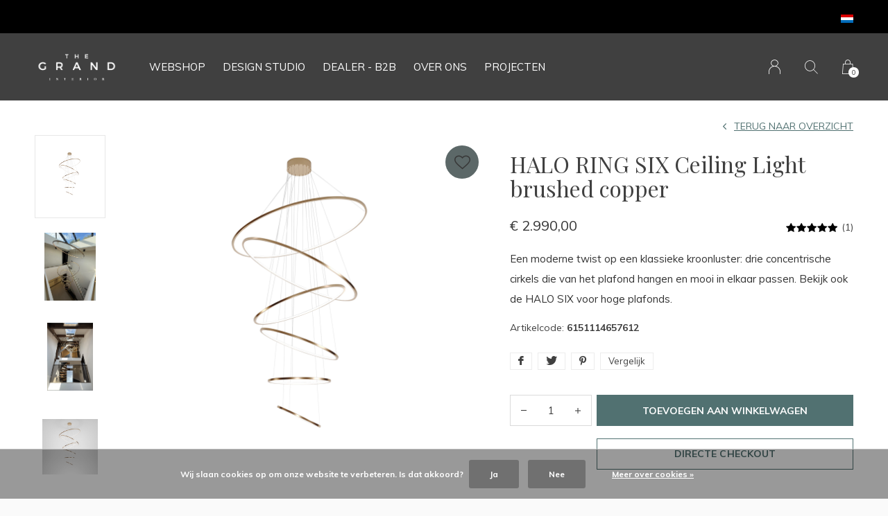

--- FILE ---
content_type: text/html;charset=utf-8
request_url: https://www.thegrandinterior.com/nl/halo-six-ceiling-light-copper.html
body_size: 8591
content:
<!doctype html>
<html lang="nl" dir="ltr" class="  h-black theme-product   black ">
	<head>
    <meta name="p:domain_verify" content="fef28beb65cdd294de07e5e94c1f9437"/>
    
<script type="text/javascript">
   window.dataLayer = window.dataLayer || [];
   dataLayer.push({
                                    ecomm_prodid: "117900101",
                  ecomm_prodid_adwords: "236261285",
                  ecomm_pname: "HALO RING SIX  Ceiling Light brushed copper ",
                  ecomm_category: "Verlichting",
                  ecomm_pagetype: "product",
                  ecomm_totalvalue: 2990
                                                                                               
                         
                  });
      
</script>

<!-- Google Tag Manager -->
<script>(function(w,d,s,l,i){w[l]=w[l]||[];w[l].push({'gtm.start':
new Date().getTime(),event:'gtm.js'});var f=d.getElementsByTagName(s)[0],
j=d.createElement(s),dl=l!='dataLayer'?'&l='+l:'';j.async=true;j.src=
'https://www.googletagmanager.com/gtm.js?id='+i+dl;f.parentNode.insertBefore(j,f);
})(window,document,'script','dataLayer','GTM-TN3DZDC');</script>
<!-- End Google Tag Manager -->

<!-- Elfsight widgets -->
<script src="https://static.elfsight.com/platform/platform.js" async></script>
<!-- End Elfsight widgets -->    
    <meta charset="utf-8"/>
<!-- [START] 'blocks/head.rain' -->
<!--

  (c) 2008-2026 Lightspeed Netherlands B.V.
  http://www.lightspeedhq.com
  Generated: 31-01-2026 @ 00:54:05

-->
<link rel="canonical" href="https://www.thegrandinterior.com/nl/halo-six-ceiling-light-copper.html"/>
<link rel="alternate" href="https://www.thegrandinterior.com/nl/index.rss" type="application/rss+xml" title="Nieuwe producten"/>
<link href="https://cdn.webshopapp.com/assets/cookielaw.css?2025-02-20" rel="stylesheet" type="text/css"/>
<meta name="robots" content="noodp,noydir"/>
<meta name="google-site-verification" content="qeeEWgmq1hszCXbROYSGYM3JFNLNWhTrsXCs7Ar6TqM"/>
<meta name="google-site-verification" content="fef28beb65cdd294de07e5e94c1f9437"/>
<meta property="og:url" content="https://www.thegrandinterior.com/nl/halo-six-ceiling-light-copper.html?source=facebook"/>
<meta property="og:site_name" content="The Grand Interior"/>
<meta property="og:title" content="HALO SIX Ceiling Light brushed copper"/>
<meta property="og:description" content="Een moderne twist op een klassieke kroonluster: zes concentrische cirkels die van het plafond hangen. Je kan bij elke ring de hoogte bepalen"/>
<meta property="og:image" content="https://cdn.webshopapp.com/shops/281093/files/474082019/halo-ring-six-ceiling-light-brushed-copper.jpg"/>
<script>
<!-- Meta Pixel Code -->
<script>
!function(f,b,e,v,n,t,s)
{if(f.fbq)return;n=f.fbq=function(){n.callMethod?
n.callMethod.apply(n,arguments):n.queue.push(arguments)};
if(!f._fbq)f._fbq=n;n.push=n;n.loaded=!0;n.version='2.0';
n.queue=[];t=b.createElement(e);t.async=!0;
t.src=v;s=b.getElementsByTagName(e)[0];
s.parentNode.insertBefore(t,s)}(window, document,'script',
'https://connect.facebook.net/en_US/fbevents.js');
fbq('init', '1097460547759808');
fbq('track', 'PageView');
</script>
<noscript><img height="1" width="1" style="display:none"
src="https://www.facebook.com/tr?id=1097460547759808&ev=PageView&noscript=1"
/></noscript>
<!-- End Meta Pixel Code -->
</script>
<script>
(function(w,d,s,l,i){w[l]=w[l]||[];w[l].push({'gtm.start':
new Date().getTime(),event:'gtm.js'});var f=d.getElementsByTagName(s)[0],
j=d.createElement(s),dl=l!='dataLayer'?'&l='+l:'';j.async=true;j.src=
'https://www.googletagmanager.com/gtm.js?id='+i+dl;f.parentNode.insertBefore(j,f);
})(window,document,'script','dataLayer','GTM-5BV3KZT')
</script>
<script>
<!-- Pinterest Tag -->
<script>
!function(e){if(!window.pintrk){window.pintrk = function () {
window.pintrk.queue.push(Array.prototype.slice.call(arguments))};var
    n=window.pintrk;n.queue=[],n.version="3.0";var
    t=document.createElement("script");t.async=!0,t.src=e;var
    r=document.getElementsByTagName("script")[0];
    r.parentNode.insertBefore(t,r)}}("https://s.pinimg.com/ct/core.js");
pintrk('load', '2613022418291', {em: '<user_email_address>'});
pintrk('page');
</script>
<noscript>
<img height="1" width="1" style="display:none;" alt=""
    src="https://ct.pinterest.com/v3/?event=init&tid=2613022418291&pd[em]=<hashed_email_address>&noscript=1" />
</noscript>
<!-- end Pinterest Tag -->
</script>
<script>
<meta name="google-site-verification" content="sjvmKyt-GCUy-MI80pfBTLw5WOdErjUwwCvUdleItW4" />
</script>
<!--[if lt IE 9]>
<script src="https://cdn.webshopapp.com/assets/html5shiv.js?2025-02-20"></script>
<![endif]-->
<!-- [END] 'blocks/head.rain' -->
 
    <!-- Pinterest Tag -->
<script>
!function(e){if(!window.pintrk){window.pintrk = function () {
window.pintrk.queue.push(Array.prototype.slice.call(arguments))};var
  n=window.pintrk;n.queue=[],n.version="3.0";var
  t=document.createElement("script");t.async=!0,t.src=e;var
  r=document.getElementsByTagName("script")[0];
  r.parentNode.insertBefore(t,r)}}("https://s.pinimg.com/ct/core.js");
pintrk('load', '2613022418291', {em: '<user_email_address>'});
pintrk('page');
</script>
<noscript>
<img height="1" width="1" style="display:none;" alt=""
  src="https://ct.pinterest.com/v3/?event=init&tid=2613022418291&pd[em]=<hashed_email_address>&noscript=1" />
</noscript>
<!-- end Pinterest Tag -->
    
    <!-- Google Tag Manager -->
<script>(function(w,d,s,l,i){w[l]=w[l]||[];w[l].push({'gtm.start':
new Date().getTime(),event:'gtm.js'});var f=d.getElementsByTagName(s)[0],
j=d.createElement(s),dl=l!='dataLayer'?'&l='+l:'';j.async=true;j.src=
'https://www.googletagmanager.com/gtm.js?id='+i+dl;f.parentNode.insertBefore(j,f);
})(window,document,'script','dataLayer','GTM-TN3DZDC');</script>
<!-- End Google Tag Manager -->
    
		<meta charset="utf-8">
		<meta http-equiv="x-ua-compatible" content="ie=edge">
		<title>HALO SIX Ceiling Light brushed copper - The Grand Interior</title>
		<meta name="description" content="Een moderne twist op een klassieke kroonluster: zes concentrische cirkels die van het plafond hangen. Je kan bij elke ring de hoogte bepalen">
		<meta name="keywords" content="ring lamp">
		<meta name="theme-color" content="#ffffff">
		<meta name="MobileOptimized" content="320">
		<meta name="HandheldFriendly" content="true">
		<meta name="viewport" content="width=device-width, initial-scale=1, maximum-scale=1, viewport-fit=cover, target-densitydpi=device-dpi, shrink-to-fit=no">
		<meta name="author" content="https://www.dmws.nl">
		<link rel="preload" href="https://fonts.googleapis.com/css?family=Muli:300,400,500,600,700,800,900%7CPlayfair%20Display:300,400,500,600,700,800,900" as="style">
		<link rel="preload" as="style" href="https://cdn.webshopapp.com/shops/281093/themes/162076/assets/screen.css?20251124202523?146">
    <link rel="preload" as="style" href="https://cdn.webshopapp.com/shops/281093/themes/162076/assets/settings.css?20251124202523?123">
    		<link rel="preload" as="style" href="https://cdn.webshopapp.com/shops/281093/themes/162076/assets/custom.css?20251124202523">
		<link rel="preload" as="font" href="https://cdn.webshopapp.com/shops/281093/themes/162076/assets/icomoon.woff2?20251124202523">
		<link rel="preload" as="script" href="https://ajax.googleapis.com/ajax/libs/jquery/1.7.2/jquery.min.js">
		<link rel="preload" as="script" href="https://ajax.googleapis.com/ajax/libs/jqueryui/1.10.1/jquery-ui.min.js">
		<link rel="preload" as="script" href="https://cdn.webshopapp.com/assets/gui.js?2025-02-20">	
		<link rel="preload" as="script" href="https://cdn.webshopapp.com/shops/281093/themes/162076/assets/scripts.js?20251124202523">
		<link rel="preload" as="script" href="https://cdn.webshopapp.com/shops/281093/themes/162076/assets/custom.js?20251124202523?590">
    <link rel="preload" as="script" href="https://cdn.webshopapp.com/shops/281093/themes/162076/assets/global.js?20251124202523">
    <link href="https://fonts.googleapis.com/css?family=Muli:300,400,500,600,700,800,900%7CPlayfair%20Display:300,400,500,600,700,800,900" rel="stylesheet" type="text/css">
		<link rel="stylesheet" media="screen" href="https://cdn.webshopapp.com/shops/281093/themes/162076/assets/screen.css?20251124202523?34">
    <link rel="stylesheet" media="screen" href="https://cdn.webshopapp.com/shops/281093/themes/162076/assets/settings.css?20251124202523?123">
    		<link rel="stylesheet" media="screen" href="https://cdn.webshopapp.com/shops/281093/themes/162076/assets/custom.css?20251124202523">
        <script src="https://cdn.webshopapp.com/assets/jquery-1-9-1.js?2025-02-20"></script>
    		<link rel="icon" type="image/x-icon" href="https://cdn.webshopapp.com/shops/281093/themes/162076/assets/favicon.png?20251124201933">
		<link rel="apple-touch-icon" href="https://cdn.webshopapp.com/shops/281093/themes/162076/assets/favicon.png?20251124201933">
		<link rel="mask-icon" href="https://cdn.webshopapp.com/shops/281093/themes/162076/assets/favicon.png?20251124201933" color="#383838">
		<link rel="manifest" href="https://cdn.webshopapp.com/shops/281093/themes/162076/assets/manifest.json?20251124202523">
		<link rel="preconnect" href="https://ajax.googleapis.com">
		<link rel="preconnect" href="https://cdn.webshopapp.com/">
		<link rel="preconnect" href="https://cdn.webshopapp.com/">	
		<link rel="preconnect" href="https://fonts.googleapis.com">
		<link rel="preconnect" href="https://fonts.gstatic.com" crossorigin>
		<link rel="dns-prefetch" href="https://ajax.googleapis.com">
		<link rel="dns-prefetch" href="https://cdn.webshopapp.com/">
		<link rel="dns-prefetch" href="https://cdn.webshopapp.com/">	
		<link rel="dns-prefetch" href="https://fonts.googleapis.com">
		<link rel="dns-prefetch" href="https://fonts.gstatic.com" crossorigin>
		<meta name="msapplication-config" content="https://cdn.webshopapp.com/shops/281093/themes/162076/assets/browserconfig.xml?20251124202523">
<meta property="og:title" content="HALO SIX Ceiling Light brushed copper">
<meta property="og:type" content="website"> 
<meta property="og:description" content="Een moderne twist op een klassieke kroonluster: zes concentrische cirkels die van het plafond hangen. Je kan bij elke ring de hoogte bepalen">
<meta property="og:site_name" content="The Grand Interior">
<meta property="og:url" content="https://www.thegrandinterior.com/">
<meta property="og:image" content="https://cdn.webshopapp.com/shops/281093/themes/162076/v/2593919/assets/hero-image.jpg?20250420143237">
<meta name="twitter:title" content="HALO SIX Ceiling Light brushed copper">
<meta name="twitter:description" content="Een moderne twist op een klassieke kroonluster: zes concentrische cirkels die van het plafond hangen. Je kan bij elke ring de hoogte bepalen">
<meta name="twitter:site" content="The Grand Interior">
<meta name="twitter:card" content="https://cdn.webshopapp.com/shops/281093/themes/162076/v/1490130/assets/logo.png?20221205205730">
<meta name="twitter:image" content="https://cdn.webshopapp.com/shops/281093/themes/162076/v/2593919/assets/hero-image.jpg?20250420143237">
<script type="application/ld+json">
  [
        {
      "@context": "http://schema.org",
      "@type": "Product", 
      "name": "HALO RING SIX  Ceiling Light brushed copper",
      "url": "https://www.thegrandinterior.com/nl/halo-six-ceiling-light-copper.html",
            "description": "Een moderne twist op een klassieke kroonluster: zes concentrische cirkels die van het plafond hangen. Je kan bij elke ring de hoogte bepalen",      "image": "https://cdn.webshopapp.com/shops/281093/files/474082019/300x250x2/halo-ring-six-ceiling-light-brushed-copper.jpg",      "gtin13": "6151114657612",      "mpn": "6151114657612",      "sku": "TGI40000900250",      "offers": {
        "@type": "Offer",
        "price": "2990.00",
        "url": "https://www.thegrandinterior.com/nl/halo-six-ceiling-light-copper.html",
        "priceValidUntil": "2027-01-31",
        "priceCurrency": "EUR",
          "availability": "https://schema.org/InStock",
          "inventoryLevel": "4"
              }
      ,
      "aggregateRating": {
        "@type": "AggregateRating",
        "bestRating": "5",
        "worstRating": "1",
        "ratingValue": "5",
        "reviewCount": "1"
      },
      "review": [
                {
          "@type": "Review",
          "author": "Maarten",
          "datePublished": "2023-06-16",
          "description": "Deze lamp staat fantastisch in onze hal van 8 meter hoogte!! dankjewel Thomas!",
          "name": "",
          "reviewRating": {
            "@type": "Rating",
            "bestRating": "5",
            "ratingValue": "5",
            "worstRating": "1"
          }
        }      ]
          },
        {
      "@context": "http://schema.org/",
      "@type": "Organization",
      "url": "https://www.thegrandinterior.com/",
      "name": "The Grand Interior",
      "legalName": "The Grand Interior",
      "description": "Een moderne twist op een klassieke kroonluster: zes concentrische cirkels die van het plafond hangen. Je kan bij elke ring de hoogte bepalen",
      "logo": "https://cdn.webshopapp.com/shops/281093/themes/162076/v/1490130/assets/logo.png?20221205205730",
      "image": "https://cdn.webshopapp.com/shops/281093/themes/162076/v/2593919/assets/hero-image.jpg?20250420143237",
      "contactPoint": {
        "@type": "ContactPoint",
        "contactType": "Customer service",
        "telephone": "+31 20 244 31 87"
      },
      "address": {
        "@type": "PostalAddress",
        "streetAddress": "Poeldijkstraat 321",
        "addressLocality": "Netherlands",
        "postalCode": "1059 VL Amsterdam",
        "addressCountry": "NL"
      }
    },
    { 
      "@context": "http://schema.org", 
      "@type": "WebSite", 
      "url": "https://www.thegrandinterior.com/", 
      "name": "The Grand Interior",
      "description": "Een moderne twist op een klassieke kroonluster: zes concentrische cirkels die van het plafond hangen. Je kan bij elke ring de hoogte bepalen",
      "author": [
        {
          "@type": "Organization",
          "url": "https://www.dmws.nl/",
          "name": "DMWS B.V.",
          "address": {
            "@type": "PostalAddress",
            "streetAddress": "Klokgebouw 195 (Strijp-S)",
            "addressLocality": "Eindhoven",
            "addressRegion": "NB",
            "postalCode": "5617 AB",
            "addressCountry": "NL"
          }
        }
      ]
    }
  ]
</script>        	</head>
	<body>
    
    <!-- Google Tag Manager (noscript) -->
<noscript><iframe src="https://www.googletagmanager.com/ns.html?id=GTM-TN3DZDC"
height="0" width="0" style="display:none;visibility:hidden"></iframe></noscript>
<!-- End Google Tag Manager (noscript) -->
    
		<div id="root">
      
      
<header id="top">
  <p id="logo">
    <a href="https://www.thegrandinterior.com/nl/" accesskey="h">
      <img src="https://cdn.webshopapp.com/shops/281093/themes/162076/assets/logo-dark.png?20251124201933" alt="The Grand Interior" width="120" height="45" class="inv">
      <img src="https://cdn.webshopapp.com/shops/281093/themes/162076/assets/logo-light.png?20251124201933" alt="The Grand Interior" width="120" height="45">
    </a>
  </p>
  <nav id="skip">
    <ul>
      <li><a href="#nav" accesskey="n">Ga naar navigatie (n)</a></li>
      <li><a href="#content" accesskey="c">Ga naar inhoud (c)</a></li>
      <li><a href="#footer" accesskey="f">Ga naar footer (f)</a></li>
    </ul>
  </nav>
  <nav id="nav" aria-label="Menu">
  <ul class="text-uppercase">

                      <li>
          <a href="https://www.thegrandcollection.eu/?utm_source=thegrandinterior&amp;utm_medium=referral&amp;utm_campaign=webshop-migration&amp;utm_content=main-nav" title="Webshop">
            Webshop
          </a>
        </li>
              <li>
          <a href="https://www.thegrandinterior.com/nl/service/design-studio/" title="Design Studio">
            Design Studio
          </a>
        </li>
              <li>
          <a href="https://www.thegrandinterior.com/nl/service/dealer-b2b/" title="DEALER  - B2B">
            DEALER  - B2B
          </a>
        </li>
              <li>
          <a href="https://www.thegrandinterior.com/nl/service/about/" title="Over ons">
            Over ons
          </a>
        </li>
          
                      <li>
          <a href="https://www.thegrandinterior.com/nl/blogs/interieur-projecten/" title="Projecten">Projecten</a>
          <ul>
                          <li><a href="https://www.thegrandinterior.com/nl/blogs/interieur-projecten/utrecht-villa/">Utrecht Villa</a></li>
                          <li><a href="https://www.thegrandinterior.com/nl/blogs/interieur-projecten/sint-willibrordusstraat-5-appartments/">Sint Willibrordusstraat, 5 Appartments</a></li>
                          <li><a href="https://www.thegrandinterior.com/nl/blogs/interieur-projecten/van-eeghenstraat-amsterdam-oud-zuid/">Van Eeghenstraat Amsterdam oud zuid</a></li>
                          <li><a href="https://www.thegrandinterior.com/nl/blogs/interieur-projecten/koninginneweg-amsterdam-oud-zuid/">Koninginneweg Amsterdam oud zuid</a></li>
                          <li><a href="https://www.thegrandinterior.com/nl/blogs/interieur-projecten/clinic-face-body-boutique-amsterdam-oud-zuid/">Clinic Face&amp;Body boutique Amsterdam oud zuid</a></li>
                      </ul>
        </li>
          
          </ul>

  <ul>
    
    
                  <li>
          <a accesskey="6" href="https://www.thegrandinterior.com/nl/account/">
            <i class="icon-user"></i>
            <span class="hidden"> Log in</span>
          </a>
          <em>(5)</em>
        </li>
      
      <li>
        <a accesskey="7" href="./">
          <i class="icon-zoom"></i>
          <span class="hidden">Zoeken</span>
        </a>
        <em>(6)</em>
      </li>

      <li class="cart">
        <a accesskey="8" href="https://www.thegrandinterior.com/nl/cart/">
          <i class="icon-cart"></i>
          <span class="hidden">Winkelwagen</span>
          <span>0</span>
        </a>
        <em>(7)</em>
      </li>
    
    <li class="lang">
      <a class="nl" accesskey="9" href="./">
        <img src="https://cdn.webshopapp.com/shops/281093/themes/162076/assets/flag-nl.svg?20251124202523" alt="Nederlands" width="18" height="12">
        <span class="hidden">Taal</span>
      </a>
      <em>(9)</em>

              <ul>
                      <li>
              <a href="https://www.thegrandinterior.com/nl/go/product/117900101">
                <img src="https://cdn.webshopapp.com/shops/281093/themes/162076/assets/flag-nl.svg?20251124202523" alt="Nederlands" width="18" height="12">
                <span>Nederlands</span>
              </a>
            </li>
                      <li>
              <a href="https://www.thegrandinterior.com/de/go/product/117900101">
                <img src="https://cdn.webshopapp.com/shops/281093/themes/162076/assets/flag-de.svg?20251124202523" alt="Deutsch" width="18" height="12">
                <span>Deutsch</span>
              </a>
            </li>
                      <li>
              <a href="https://www.thegrandinterior.com/en/go/product/117900101">
                <img src="https://cdn.webshopapp.com/shops/281093/themes/162076/assets/flag-en.svg?20251124202523" alt="English" width="18" height="12">
                <span>English</span>
              </a>
            </li>
          
                  </ul>
          </li>
  </ul>
</nav>
  <form action="https://www.thegrandinterior.com/nl/search/" method="get" id="formSearch">
    <p>
      <label for="q">Zoeken</label>
      <input type="search" id="q" name="q" value="" autocomplete="off" required>
      <button type="submit">Zoeken</button>
    </p>
  </form>
  <div class="subheader">
    <div class="owlSlider">
      <div class="item">Our NEW webshop is now live at <a href="https://www.thegrandcollection.eu/?utm_source=thegrandinterior&utm_medium=referral&utm_campaign=webshop-migration&utm_content=usp_banner" style="color:#ffffff; text-decoration:underline;">TheGrandCollection.eu</div>      <div class="item">Our NEW webshop is now live at <a href="https://www.thegrandcollection.eu/?utm_source=thegrandinterior&utm_medium=referral&utm_campaign=webshop-migration&utm_content=usp_banner" style="color:#ffffff; text-decoration:underline;">TheGrandCollection.eu</div>              	</div>
    <li class="language-widget">
  <a class="nl" accesskey="9">
    <img src="https://cdn.webshopapp.com/shops/281093/themes/162076/assets/flag-nl.svg?20251124202523" alt="Nederlands" width="18" height="12">
    <span class="hidden">Taal</span>
  </a>
      <ul>
              <li>
          <a href="https://www.thegrandinterior.com/nl/go/product/117900101"> 
            <img src="https://cdn.webshopapp.com/shops/281093/themes/162076/assets/flag-nl.svg?20251124202523" alt="Nederlands" width="18" height="12"> <span>Nederlands</span>
          </a>
      	</li>
              <li>
          <a href="https://www.thegrandinterior.com/de/go/product/117900101"> 
            <img src="https://cdn.webshopapp.com/shops/281093/themes/162076/assets/flag-de.svg?20251124202523" alt="Deutsch" width="18" height="12"> <span>Deutsch</span>
          </a>
      	</li>
              <li>
          <a href="https://www.thegrandinterior.com/en/go/product/117900101"> 
            <img src="https://cdn.webshopapp.com/shops/281093/themes/162076/assets/flag-en.svg?20251124202523" alt="English" width="18" height="12"> <span>English</span>
          </a>
      	</li>
            
          </ul>
  </li>
  </div>
</header>            
			<main id="content" class="light p-enabled product "> 
				
                <article class="module-box">
  <nav class="nav-switch">
    <ul>
      <li><a href="https://www.thegrandinterior.com/nl/">Terug</a></li>
          </ul>
  </nav>
  <div class="module-product">
    <ul class="list-product">
            <li>
        <a href="https://cdn.webshopapp.com/shops/281093/files/474082019/image.jpg">
                    <img src="https://cdn.webshopapp.com/shops/281093/files/474082019/image.jpg" alt="HALO RING SIX  Ceiling Light brushed copper-1" width="515" height="515">
        </a>
        <a href="https://www.thegrandinterior.com/nl/account/wishlistAdd/117900101/?variant_id=236261285" class="btn"><i class="icon-heart"></i> Favourites</a>      </li>
            <li>
        <a href="https://cdn.webshopapp.com/shops/281093/files/485081312/image.jpg">
                    <img src="https://cdn.webshopapp.com/shops/281093/files/485081312/image.jpg" alt="HALO RING SIX  Ceiling Light brushed copper-2" width="515" height="515">
        </a>
              </li>
            <li>
        <a href="https://cdn.webshopapp.com/shops/281093/files/472737924/image.jpg">
                    <img src="https://cdn.webshopapp.com/shops/281093/files/472737924/image.jpg" alt="HALO RING SIX  Ceiling Light brushed copper-3" width="515" height="515">
        </a>
              </li>
            <li>
        <a href="https://cdn.webshopapp.com/shops/281093/files/357974597/image.jpg">
                    <img src="https://cdn.webshopapp.com/shops/281093/files/357974597/image.jpg" alt="HALO RING SIX  Ceiling Light brushed copper-4" width="515" height="515">
        </a>
              </li>
          </ul>
    <div>
      <header>
        <h1> HALO RING SIX  Ceiling Light brushed copper</h1>
        <p><a href="https://www.thegrandinterior.com/nl/">Terug naar overzicht</a></p>
      </header>
      <div>
        <div class="double">
          <p class="price"> € 2.990,00  </p>
                                  <p class="rating-a a" data-val="5" data-of="5"><a href="#section-reviews">(1)</a></p>
                              </div>
                <p>Een moderne twist op een klassieke kroonluster: drie concentrische cirkels die van het plafond hangen en mooi in elkaar passen. Bekijk ook de HALO SIX voor hoge plafonds.</p>                <ul class="list-inline">
                    <li>Artikelcode: <span class="strong">6151114657612</span></li>                  </ul>
                        <ul class="list-tags">
                    <li><a onclick="return !window.open(this.href,'HALO RING SIX  Ceiling Light brushed copper', 'width=500,height=500')" target="_blank" href="https://www.facebook.com/sharer/sharer.php?u=https://www.thegrandinterior.com/nl/halo-six-ceiling-light-copper.html"><i class="icon-facebook"></i></a></li>
          <li><a onclick="return !window.open(this.href,'HALO RING SIX  Ceiling Light brushed copper', 'width=500,height=500')" target="_blank" href="https://twitter.com/home?status=HALO RING SIX  Ceiling Light brushed copper"><i class="icon-twitter"></i></a></li>
          <li><a onclick="return !window.open(this.href,'HALO RING SIX  Ceiling Light brushed copper', 'width=500,height=500')" target="_blank" href="https://pinterest.com/pin/create/button/?url=https://www.thegrandinterior.com/nl/halo-six-ceiling-light-copper.html&media=https://cdn.webshopapp.com/shops/281093/files/474082019/image.jpg&description=Een moderne twist op een klassieke kroonluster: drie concentrische cirkels die van het plafond hangen en mooi in elkaar passen. Bekijk ook de HALO SIX voor hoge plafonds."><i class="icon-pinterest"></i></a></li>
                              <li><a href="https://www.thegrandinterior.com/nl/compare/add/236261285/">Vergelijk</a></li>
                  </ul>
              </div>
            <form action="https://www.thegrandinterior.com/nl/cart/add/236261285/" id="product_configure_form" method="post" class="form-product" data-url="https://www.thegrandinterior.com/nl/cart/add/236261285/">
                <input type="hidden" name="bundle_id" id="product_configure_bundle_id" value="">
                <p class="submit aside">
                    <span class="input-number">
            <label for="product-q" class="hidden">Aantal</label>
            <input type="number" id="product-q" name="quantity" value="1" min="0" max="" required>
          </span>
                                            <button type="submit">Toevoegen aan winkelwagen</button>
                    <a href="javascript:;" id="checkoutButton">Directe checkout</a>        </p>
                        <ul class="list-product-checks aside">
                    <li>
                                                                                            <span class="semi overlay-d"><i class="icon-check"></i> Op voorraad</span>
                                                                  </li>
                    <li><i class="icon-check overlay-d"></i> 4 Weeks</li>                  </ul>
              </form>
          </div>
  </div>
  <div class="accordion-b">
        <h2>Productomschrijving</h2>
    <div>
      <p>Afmetingen: 140x140cm | 125x125cm | 95x95cm | 80x80cm | 60x60cm | 45x45cm</p>
<p>Materiaal: Stainless Steel | LED</p>
<p>Kleuren: Koper geborsteld</p>
<p>Licht kleur: 2700k</p>
<p>Lengte: max 4 meter </p>
<p><em>*Dimbaar</em></p>
<p> </p>
<p>THE GRAND COLLECTION</p>
<p>"a precious collection handmade for you,,</p>
    </div>
                <h2 id="section-reviews">Reviews
            <span class="rating-a a" data-val="5" data-of="5">5 sterren op basis van 1 beoordelingen</span> 
      <a href="https://www.thegrandinterior.com/nl/account/review/117900101/" class="sticky">Schrijf je eigen review</a>
          </h2>
        <div>
      <p class="s12 mobile-only">5 sterren op basis van 1 beoordelingen <a href="https://www.thegrandinterior.com/nl/account/review/117900101/" class="text-uppercase">Schrijf je eigen review</a></p>
      <p class="strong m10 mobile-hide">Most recent reviews</p>      <ul class="list-comments a" data-max="2">
                <li>
          <h2><span class="rating-a a" data-val="5" data-of="5">5 / 5</span> Maarten <span>16-06-2023 13:07</span></h2>
          <p>Deze lamp staat fantastisch in onze hal van 8 meter hoogte!! dankjewel Thomas!</p>
        </li>
              </ul>
    </div>
                  </div>
      <div class="product-container">
    <header class="m40 text-center heading-a">
      <h2>Recent bekeken</h2>
    </header>
    <ul class="list-collection mobile-scroll">
              <li>							
  <figure>
        	<img src="https://cdn.webshopapp.com/shops/281093/files/474082019/410x610x2/halo-ring-six-ceiling-light-brushed-copper.jpg" srcset="https://cdn.webshopapp.com/shops/281093/files/474082019/205x305x2/halo-ring-six-ceiling-light-brushed-copper.jpg, https://cdn.webshopapp.com/shops/281093/files/474082019/410x610x2/halo-ring-six-ceiling-light-brushed-copper.jpg 2x" alt="HALO RING SIX  Ceiling Light brushed copper" width="205" height="305">
            <span class="ul">
      <a href="https://www.thegrandinterior.com/nl/account/wishlistAdd/117900101/?variant_id=236261285"><i class="icon-heart"></i> <span>Favoriten</span></a>
            <a href="https://www.thegrandinterior.com/nl/cart/add/236261285/"><i class="icon-cart"></i> <span>Toevoegen aan winkelwagen</span></a>
          </span>
  </figure>
  <h3 class="title"><a href="https://www.thegrandinterior.com/nl/halo-six-ceiling-light-copper.html"> <span>HALO RING SIX  Ceiling Light brushed copper</span></a></h3>
  <p> € 2.990,00  </p>
  </li>

          </ul>
  </div>
  </article>                
        <form id="formNewsletter" action="https://www.thegrandinterior.com/nl/account/newsletter/" method="post" class="form-newsletter">
  <input type="hidden" name="key" value="c145b8cfd321d9782ad0712564326ebf" />
  <h2>Meld je aan voor onze nieuwsbrief</h2>
  <p>Ontvang de nieuwste aanbiedingen en promoties</p>
  <p>
    <label for="formNewsletterEmail">E-mail adres</label>
    <input type="email" id="formNewsletterEmail" name="email" required>
    <button type="submit">Abonneer</button>
  </p>
</form>
        
			</main>
      
            <article class="popup-a has-slider" data-title="slider">
        <ul class="list-slider">
                  </ul>				
      </article>
            
      <footer id="footer" class="light-footer">
  <nav>
    <div>
      <h3>The Grand Interior</h3>
      <p>"Every interior tells a story, let's start yours"<br /><br />Our new webshop is now live at <a href="https://www.thegrandcollection.eu/?utm_source=thegrandinterior&utm_medium=referral&utm_campaign=webshop-migration&utm_content=footer" style="text-decorati</p>
      <p>
              </p>
    </div>
    <div>
      <h3>Informatie</h3>
      <ul>
                <li><a href="https://www.thegrandinterior.com/nl/service/about/">Over ons</a></li>
                <li><a href="https://www.thegrandinterior.com/nl/service/general-terms-conditions/">Algemene voorwaarden</a></li>
                <li><a href="https://www.thegrandinterior.com/nl/service/privacy-policy/">Privacy Policy</a></li>
                <li><a href="https://www.thegrandinterior.com/nl/service/payment-methods/">Betaalmethoden</a></li>
                <li><a href="https://www.thegrandinterior.com/nl/service/shipping-returns/">Verzenden en Retouren</a></li>
                <li><a href="https://www.thegrandinterior.com/nl/service/">Klantenservice</a></li>
                <li><a href="https://www.thegrandinterior.com/nl/sitemap/">Sitemap</a></li>
                <li><a href="https://www.thegrandinterior.com/nl/service/newsletter-terms-conditions/">Schrijf je in voor onze Newsletter </a></li>
                <li><a href="https://www.thegrandinterior.com/nl/service/design-studio/">Design Studio</a></li>
                <li><a href="https://www.thegrandinterior.com/nl/service/short-stay-interiors/">Short Stay Interior design</a></li>
                <li><a href="https://www.thegrandinterior.com/nl/service/staging-service/">Staging service</a></li>
                <li><a href="https://www.thegrandinterior.com/nl/service/publicity/">Publicity</a></li>
                <li><a href="https://www.thegrandinterior.com/nl/service/vacatures/">Vacatures</a></li>
                <li><a href="https://www.thegrandinterior.com/nl/service/publicaties/">Publicaties</a></li>
                <li><a href="https://www.thegrandinterior.com/nl/service/dealer-b2b/">DEALER - B2B</a></li>
              </ul>
    </div>
        <div>
      <h3><a class="title" href="https://www.thegrandinterior.com/nl/locaties/">Locaties</a></h3>
      <ul>
              </ul>
    </div>
        <div>
      <h3>Contact</h3>
      <ul class="list-contact">
        <li><a href="tel:">+31 20 244 31 87</a> </li>
        <li><span><a href="./" class="email"><span class="__cf_email__" data-cfemail="d3babdb5bc93a7bbb6b4a1b2bdb7babda7b6a1babca1fdb0bcbe">[email&#160;protected]</span></a></span> </li>
              </ul>
    </div>
  </nav>
  <ul class="list-social">
    <li><a rel="external" href="https://www.facebook.com/thegrandinterior/"><i class="icon-facebook"></i> <span>Facebook</span></a></li>    <li><a rel="external" href="https://www.instagram.com/thegrandinterior"><i class="icon-instagram"></i> <span>Instagram</span></a></li>        <li><a rel="external" href="https://www.pinterest.com/thegrandinteriorNL"><i class="icon-pinterest"></i> <span>Pinterest</span></a></li>    <li><a rel="external" href="https://youtube.com/@thegrandinterior8835"><i class="icon-youtube"></i> <span>YouTube</span></a></li>  </ul>
  <ul class="list-payments">
		    <li><img src="https://cdn.webshopapp.com/shops/281093/themes/162076/assets/preload.gif?20251124202523" data-src="https://cdn.webshopapp.com/shops/281093/themes/162076/assets/z-banktransfer.png?20251124202523" alt="banktransfer" width="45" height="21"></li>
    	</ul>
  <p>
        <img src="https://cdn.webshopapp.com/shops/281093/themes/162076/assets/preload.gif?20251124202523" data-src="https://cdn.webshopapp.com/shops/281093/themes/162076/assets/logo-dark.png?20251124201933" alt="The Grand Interior" width="120" height="45" class="inv">
        © Copyright <span class="date">2019</span> - Theme RePos - By <a href="https://www.dmws.nl/" target="_blank">DMWS</a>   </p>
</footer>
<script data-cfasync="false" src="/cdn-cgi/scripts/5c5dd728/cloudflare-static/email-decode.min.js"></script><script>
	var basicUrl = 'https://www.thegrandinterior.com/nl/';
  var checkoutLink = 'https://www.thegrandinterior.com/nl/checkout/';
  var exclVat = 'Excl. btw';
  var TRANSLATIONS = {
  	"viewProuct": 'Bekijk product'
  }
  var SHOP_SETTINGS = {
    "IMAGE_FILL": '0',
    "B2B": '',
    "LEGAL": 'normal',
    "CURRENCY": {
    	"SHOW": 1,
      "CHAR": '€'
    }
  }
</script>
<style>
  </style>
		</div>
    
    <!-- [START] 'blocks/body.rain' -->
<script>
(function () {
  var s = document.createElement('script');
  s.type = 'text/javascript';
  s.async = true;
  s.src = 'https://www.thegrandinterior.com/nl/services/stats/pageview.js?product=117900101&hash=0a6d';
  ( document.getElementsByTagName('head')[0] || document.getElementsByTagName('body')[0] ).appendChild(s);
})();
</script>
  
<!-- Global site tag (gtag.js) - Google Analytics -->
<script async src="https://www.googletagmanager.com/gtag/js?id=G-CH14QJY8C3"></script>
<script>
    window.dataLayer = window.dataLayer || [];
    function gtag(){dataLayer.push(arguments);}

        gtag('consent', 'default', {"ad_storage":"denied","ad_user_data":"denied","ad_personalization":"denied","analytics_storage":"denied","region":["AT","BE","BG","CH","GB","HR","CY","CZ","DK","EE","FI","FR","DE","EL","HU","IE","IT","LV","LT","LU","MT","NL","PL","PT","RO","SK","SI","ES","SE","IS","LI","NO","CA-QC"]});
    
    gtag('js', new Date());
    gtag('config', 'G-CH14QJY8C3', {
        'currency': 'EUR',
                'country': 'NL'
    });

        gtag('event', 'view_item', {"items":[{"item_id":"TGI40000900250","item_name":"HALO RING SIX  Ceiling Light brushed copper","currency":"EUR","item_brand":"","item_variant":"Standaard","price":2990,"quantity":1,"item_category":"Verlichting","item_category2":"Kroonluchters"}],"currency":"EUR","value":2990});
    </script>
  <!-- Google Tag Manager (noscript) -->
<noscript><iframe src="https://www.googletagmanager.com/ns.html?id=GTM-5BV3KZT"
height="0" width="0" style="display:none;visibility:hidden"></iframe></noscript>
<!-- End Google Tag Manager (noscript) -->
  <div class="wsa-cookielaw">
            Wij slaan cookies op om onze website te verbeteren. Is dat akkoord?
      <a href="https://www.thegrandinterior.com/nl/cookielaw/optIn/" class="wsa-cookielaw-button wsa-cookielaw-button-green" rel="nofollow" title="Ja">Ja</a>
      <a href="https://www.thegrandinterior.com/nl/cookielaw/optOut/" class="wsa-cookielaw-button wsa-cookielaw-button-red" rel="nofollow" title="Nee">Nee</a>
      <a href="https://www.thegrandinterior.com/nl/service/privacy-policy/" class="wsa-cookielaw-link" rel="nofollow" title="Meer over cookies">Meer over cookies &raquo;</a>
      </div>
<!-- [END] 'blocks/body.rain' -->
    
		<script src="https://ajax.googleapis.com/ajax/libs/jquery/1.7.2/jquery.min.js"></script>
		<script>window.jQuery || document.write('<script src="https://cdn.webshopapp.com/shops/281093/themes/162076/assets/jquery.js?20251124202523"><\/script>');</script>
		<script src="https://ajax.googleapis.com/ajax/libs/jqueryui/1.10.1/jquery-ui.min.js"></script>
		<script>window.jQuery.ui || document.write('<script src="https://cdn.webshopapp.com/shops/281093/themes/162076/assets/jquery-ui.js?20251124202523"><\/script>')</script>
    <script defer src="https://cdn.webshopapp.com/shops/281093/themes/162076/assets/instafeed-min.js?20251124202523"></script>
		<script src="https://cdn.webshopapp.com/assets/gui.js?2025-02-20"></script>
		<script defer src="https://cdn.webshopapp.com/shops/281093/themes/162076/assets/scripts.js?20251124202523"></script>
    <script src="https://cdn.webshopapp.com/shops/281093/themes/162076/assets/global.js?20251124202523"></script>
    <script defer src="https://cdn.webshopapp.com/shops/281093/themes/162076/assets/custom.js?20251124202523?645"></script>
    
    <script type="text/javascript">
  /* <![CDATA[ */
  var google_conversion_id = 772073805;
  var google_custom_params = window.google_tag_params;
  var google_remarketing_only = true;
  /* ]]> */
</script>
<script type="text/javascript" src="//www.googleadservices.com/pagead/conversion.js"></script>
<noscript>
  <div style="display:inline;">
  <img height="1" width="1" style="border-style:none;" alt="" src="//googleads.g.doubleclick.net/pagead/viewthroughconversion/772073805/?guid=ON&script=0"/>
  </div>
</noscript>    
	</body>
</html>

--- FILE ---
content_type: text/css; charset=UTF-8
request_url: https://cdn.webshopapp.com/shops/281093/themes/162076/assets/custom.css?20251124202523
body_size: 1157
content:
/* 20251124201933 - v2 */
.gui,
.gui-block-linklist li a {
  color: #666666;
}

.gui-page-title,
.gui a.gui-bold,
.gui-block-subtitle,
.gui-table thead tr th,
.gui ul.gui-products li .gui-products-title a,
.gui-form label,
.gui-block-title.gui-dark strong,
.gui-block-title.gui-dark strong a,
.gui-content-subtitle {
  color: #000000;
}

.gui-block-inner strong {
  color: #848484;
}

.gui a {
  color: #0a8de9;
}

.gui-input.gui-focus,
.gui-text.gui-focus,
.gui-select.gui-focus {
  border-color: #0a8de9;
  box-shadow: 0 0 2px #0a8de9;
}

.gui-select.gui-focus .gui-handle {
  border-color: #0a8de9;
}

.gui-block,
.gui-block-title,
.gui-buttons.gui-border,
.gui-block-inner,
.gui-image {
  border-color: #8d8d8d;
}

.gui-block-title {
  color: #333333;
  background-color: #ffffff;
}

.gui-content-title {
  color: #333333;
}

.gui-form .gui-field .gui-description span {
  color: #666666;
}

.gui-block-inner {
  background-color: #f4f4f4;
}

.gui-block-option {
  border-color: #ededed;
  background-color: #f9f9f9;
}

.gui-block-option-block {
  border-color: #ededed;
}

.gui-block-title strong {
  color: #333333;
}

.gui-line,
.gui-cart-sum .gui-line {
  background-color: #cbcbcb;
}

.gui ul.gui-products li {
  border-color: #dcdcdc;
}

.gui-block-subcontent,
.gui-content-subtitle {
  border-color: #dcdcdc;
}

.gui-faq,
.gui-login,
.gui-password,
.gui-register,
.gui-review,
.gui-sitemap,
.gui-block-linklist li,
.gui-table {
  border-color: #dcdcdc;
}

.gui-block-content .gui-table {
  border-color: #ededed;
}

.gui-table thead tr th {
  border-color: #cbcbcb;
  background-color: #f9f9f9;
}

.gui-table tbody tr td {
  border-color: #ededed;
}

.gui a.gui-button-large,
.gui a.gui-button-small {
  border-color: #8d8d8d;
  color: #000000;
  background-color: #ffffff;
}

.gui a.gui-button-large.gui-button-action,
.gui a.gui-button-small.gui-button-action {
  border-color: #8d8d8d;
  color: #000000;
  background-color: #ffffff;
}

.gui a.gui-button-large:active,
.gui a.gui-button-small:active {
  background-color: #cccccc;
  border-color: #707070;
}

.gui a.gui-button-large.gui-button-action:active,
.gui a.gui-button-small.gui-button-action:active {
  background-color: #cccccc;
  border-color: #707070;
}

.gui-input,
.gui-text,
.gui-select,
.gui-number {
  border-color: #8d8d8d;
  background-color: #ffffff;
}

.gui-select .gui-handle,
.gui-number .gui-handle {
  border-color: #8d8d8d;
}

.gui-number .gui-handle a {
  background-color: #ffffff;
}

.gui-input input,
.gui-number input,
.gui-text textarea,
.gui-select .gui-value {
  color: #000000;
}

.gui-progressbar {
  background-color: #76c61b;
}

/* custom */
/* Projects page */
@import url('https://fonts.googleapis.com/css2?family=Lora:ital,wght@0,400..700;1,400..700&display=swap');
  
.projects-container {
  display: grid;
  grid-template-columns: 1fr;
  grid-gap: 0; /* No gaps between items */
  width: 100% !important; /* Full container width */
  grid-auto-rows: 50em; /* Ensure equal row height */
  margin-bottom: 2rem;
}
  
.projects-pagination {
  margin-bottom: 5rem;
}

.projects-row {
	display: flex;
  max-height: 50em;
}

.project-post {
  overflow: hidden;
  position: relative;
  width: 100%;
}
  
.project-post:only-child {
	flex: 1;  
}
  
.project-post:hover img {
	transform: scale(1.02);
  transition: transform 1s ease-out;
}

.project-post img {
  width: 100%;
  height: 100% !important; /* Makes images fill their container */
  object-fit: cover; /* Ensures the image maintains its aspect ratio and covers the area */
  transition: transform .3s ease-in;
  z-index: 888;
  background-color: #CCC;
}

.project-title {
  font-size: 1.2rem;
  margin-bottom: 10px;
  text-align: start;
  position: absolute;
  left: 1rem;
  bottom: 1rem;
  z-index: 999;
  color: white;
  text-shadow: 2px 2px 5px #000000;
  font-family: "Lora";
}
  
@media only screen and (max-width: 1000px) { 
  .projects-container {
    grid-auto-rows: auto;
  }
  
  .project-row {max-height: unset }
  
  .projects-row {
    flex-wrap: wrap;
    max-height: fit-content;
  }
  
  .project-title {
    font-size: 1.2rem;
  }
  
  #content:has(.projects-container) {
    padding-left: 0 !important;
    padding-right: 0 !important;
  }
}
  
@media only screen and (min-width: 1000px) {
  #content:has(.projects-container) {
    padding-top: 95px !important;
  }
  
  .projects-row:nth-child(even) > :first-child {
    width: 60%;
  }
  
    .projects-row:nth-child(odd) > :first-child {
    width: 40%;
  }
}

li figure img.second-image {
  width: 205px;
  height: 305px;
  object-fit: contain;
}


--- FILE ---
content_type: text/javascript;charset=utf-8
request_url: https://www.thegrandinterior.com/nl/services/stats/pageview.js?product=117900101&hash=0a6d
body_size: -414
content:
// SEOshop 31-01-2026 00:54:07

--- FILE ---
content_type: application/javascript
request_url: https://cdn.webshopapp.com/shops/281093/themes/162076/assets/custom.js?20251124202523?590
body_size: 8855
content:
/* -------------------------------------------

	Name:		Theme Repos
	Date:		2019/01/04
	Author:		http://psdhtml.me

---------------------------------------------  */
/*global document, window, jQuery, browser, yall, history, Cookies, setTimeout, checkoutLink, alert, guiCartUpdate, TRANSLATIONS, SHOP_SETTINGS, clearTimeout, basicUrl */
var i = 0,
	img_lazy = document.querySelectorAll('img[data-src]:not(.dont)');
for (i = 0; i < img_lazy.length; i = i + 1) {
	img_lazy[i].classList.add('lazy');
}
document.addEventListener("DOMContentLoaded", function () {
	"use strict";
	yall({
		observeChanges: true
	});
});
jQuery(function () {
	"use strict";
	var
		$ = jQuery.noConflict(),
		html_tag = $(document.documentElement),
		body_tag = $(document.getElementsByTagName('body')),

		footer_id = $(document.getElementById('footer')),
		content_id = $(document.getElementById('content')),
		nav_id = $(document.getElementById('nav')),
		root_id = $(document.getElementById('root')),
		skip_id = $(document.getElementById('skip')),
		top_id = $(document.getElementById('top')),

		a_tag = $(document.getElementsByTagName('a')),
		accordion_a = $(document.getElementsByClassName('accordion-a')).add($(document.getElementsByClassName('accordion-b'))),
		checkout_button = $(document.getElementById('checkoutButton')),
		email_tag = $(document.getElementsByClassName('email')),
		form_tag = $(document.getElementsByTagName('form')),
		form_children = form_tag.children(),
		form_lightspeed = form_tag.filter('#filter_form, #formFilter, #formSortModeLimit1, #formSortModeLimit2'),
		form_comment = $(document.getElementsByClassName('form-comment')),
		form_inline = $(document.getElementsByClassName('form-inline')),
		form_product = $(document.getElementsByClassName('form-product')),
		form_newsletter = $(document.getElementsByClassName('form-newsletter')),
		input_tag = form_tag.find(':input'),
		list_box = $(document.getElementsByClassName('list-box')),
		list_collection = $(document.getElementsByClassName('list-collection')),
		list_comments = $(document.getElementsByClassName('list-comments')),
		list_featured = $(document.getElementsByClassName('list-featured')),
		list_filter = $(document.getElementsByClassName('list-filter')),
		list_slider = $(document.getElementsByClassName('list-slider')),
		module_aside = $(document.getElementsByClassName('module-aside')),
		module_product = $(document.getElementsByClassName('module-product')),
		module_welcome = $(document.getElementsByClassName('module-welcome')),
		module_featured = $(document.getElementsByClassName('module-featured')),
		product_container = $(document.getElementsByClassName('product-container')),
		gotocart = $(document.getElementsByClassName('go-to-cart')),
		tip_class = $(document.getElementsByClassName('tip')),
		singleStar = function () {
			return $('<span class="star"><span class="fill"></span></span>');
		},
		ui_slider_a = $(document.getElementsByClassName('ui-slider-a')),
		loadRes = function (u, c, i) {
			if (html_tag.is('.' + i)) {
				c();
				return true;
			}
			var s = document.createElement('script');
			s.src = u;
			s.async = true;
			s.onload = c;
			document.body.appendChild(s);
			html_tag.not('.' + i).addClass(i);
			return true;
		},
		lsFilterCallback = 0,

		Default = {
			utils: {
				links: function () {
					a_tag.filter('[rel*="external"]').on('click', function (e) {
						e.preventDefault();
						window.open($(this).attr('href'));
					}).attr('rel', 'external noopener');
					if (skip_id.length) {
						skip_id.find('a').attr('aria-hidden', true).on('focus', function () {
							$(this).attr('aria-hidden', false);
						}).on('blur', function () {
							$(this).attr('aria-hidden', true);
						});
					}
				},
				mails: function () {
					if (email_tag.not(':input, div').length) {
						email_tag.not(':input, div').each(function () {
							$(this).text($(this).text().replace('//', '@').replace(/\//g, '.'));
							$(this).filter('a').attr('href', 'mailto:' + $(this).text());
						});
					}
				},
				forms: function () {
					if (form_newsletter.length || form_inline.length || top_id.children('form').length || nav_id.find('form')) {
						form_newsletter.add(top_id.children('form')).add(form_inline).add(nav_id.find('form')).find('label:not(.hidden) + :input:not(select, :button)').each(function () {
							$(this).attr('placeholder', $(this).siblings('label').text()).siblings('label').addClass('hidden').attr('aria-hidden', true);
						});
					}
					if (form_comment.length) {
						form_comment.find('[required]').siblings('label').append('<span class="overlay-b">*</span>');
					}
					form_children.each(function (k, v) {
						$(v).css('z-index', (form_children.length - k));
					});
					input_tag.filter('input:checkbox, input:radio').each(function () {
						if ($(this).is('[checked]')) {
							$(this).prop('checked', true).parent('label').addClass('active');
						} else {
							$(this).removeProp().removeAttr('checked');
						}
						if ($(this).is('[disabled]')) {
							$(this).parent('label').add($(this).parent().parent('li')).addClass('disabled');
						}
					});
					if (ui_slider_a.length) {
						ui_slider_a.each(function () {
							$(this).find('input').addClass('in-slider');
							$(this).append('<div class="slider"></div>').children('.slider').slider({
								range: true,
								min: +$(this).closest('.ui-slider-a').find('input:first').attr('min'),
								max: +$(this).closest('.ui-slider-a').find('input:last').attr('max'),
								values: [$(this).closest('.ui-slider-a').find('input:first').val(), $(this).closest('.ui-slider-a').find('input:last').val()],
								slide: function (event, ui) {
									$(this).closest('.ui-slider-a').find('input:first').val(ui.values[0]);
									$(this).closest('.ui-slider-a').find('input:last').val(ui.values[1]);
								},
								stop: function () {
									$(this).closest('form').submit();
									html_tag.addClass('loading');
								}
							});
						});
					}
					input_tag.filter('[type="number"]:not(.in-slider)').semanticNumber();
					list_filter.find('label').each(function () {
						$(this).addClass($(this).children(':checkbox, :radio').attr('type'));
					}).children('input:checkbox, input:radio').after('<div class="input"></div>').addClass('hidden').attr('aria-hidden', true).on('click', function () {
						if ($(this).is(':radio')) {
							$(this).parents('p, ul:first').find('label').removeClass('active');
						}
						$(this).parent('label').toggleClass('active');
					});
					if (form_lightspeed.length) {
						form_lightspeed.each(function () {
							var dl, lfr, cpf, tn, fs, hc, ndc, bdc, aap, isItArray, tta, tj, tu, cee;
							$(this).find(input_tag).filter(':checkbox[value]').each(function () {
								$(this).attr('data-value', $(this).attr('value'));
							});
							lsFilterCallback = function () {
								//console.log('activated element type', $(this).attr('type'),'with id', '"'+$(this).attr('id')+'"', 'and name "'+$(this).attr('name')+'"', 'with value', '"'+$(this).val()+'"');
								if ($(this).is(':checkbox')) {
									dl = $('[id="' + $(this).attr('id') + '"]');
									if ($(this).is(':checked')) {
										dl.attr('value', $(this).attr('data-value'));
									} else {
										dl.val('');
									}
								}
								cpf = $(this).parents('form').first();
								hc = $(document.getElementsByClassName('hidden-elements'));
								hc.remove();
								cpf.prepend('<div class="hidden-elements"></div>');
								hc = $(document.getElementsByClassName('hidden-elements'));
								hc.wrapInner('<form />');
								var ndc = hc.find('form'),
									bdc = body_tag.find('form[method="get"]:not(.module-filters)');
								//console.log('bdc:',bdc.attr('id'));
								if (bdc.each(function () {
										var tnm = $(this).find(':input:not([type="submit"]):not([type="hidden"])');
										//console.log('tnm:',tnm.length);
										tnm.each(function () {
											//console.log('element type', $(this).attr('type'), 'with id', $(this).attr('id'));
											var aap = true,
												isItArray = /\[\]/.test($(this).attr('name'));
											if (!isItArray && hc.find('[name="' + $(this).attr('name') + '"]').length) {
												//console.log('excluded by 1');
												aap = false;
											}
											if (($(this).is(':checkbox') && !$(this).is(':checked')) || !$(this).val().length) {
												//console.log('excluded by 2');
												aap = false;
											}
											if (($(this).is(':radio') && !$(this).is(':checked'))) {
												aap = false;
											}
											if (!hc.find('[data-oid="' + $(this).attr('id') + '"]').length) {
												cee = $(this).clone();
												if (cee.is(':radio')) {
													cee.attr({
														'type': 'text'
													}).addClass('tcon');
												}
												cee.removeClass('hidden');
												cee.attr('data-oid', cee.attr('id'));
												tta = ['a', 'b', 'c', 'd', 'e', 'f', 'g'];
												cee.attr('id', cee.attr('id') + tta[Math.floor(Math.random() * tta.length)]);
												cee.val($(this).val());
												if (aap) {
													cee.appendTo(ndc);
												}
											}
										});
									})) {
									html_tag.addClass('loading');
									tn = window.document.URL;
									fs = '';
									tu = '';
									tj = '';
									if (tn.search(/\?/) !== -1) {
										//console.log('is ? in url');
										tn = tn.split('/');
										ndc.find('tcon');
										fs = ndc.serialize();
										tu = tn.join('/').replace(/\?.*/, '?' + fs);
										tj = tu;
									} else {
										//console.log('there is no ? in url');
										fs = ndc.serialize();
										tu = tn + '?' + fs;
										tj = tn + '?' + fs;
									}
									window.location.href = tj;
									//console.log('tu:','"'+decodeURI(tu)+'"');
								}
							};
							$(this).find(input_tag).off().on('change', lsFilterCallback).scrollPosReaload();
						});
					}
				},
				date: function () {
					if (footer_id.find('.date').length) {
						footer_id.find('.date').text((new Date()).getFullYear());
					}
				},
				cookie: function () {
					if (Cookies.get('notification') === 'no') {
						html_tag.addClass('cookie-sent');
					}
					if (!html_tag.is('.cookie-sent')) {
						body_tag.append('<p id="cookie"><span class="text">Door het gebruiken van onze website, ga je akkoord met het gebruik van cookies om onze website te verbeteren.</span> <span class="link"><a class="close" href="./">Dit bericht verbergen</a> <a href="./">Meer over cookies</a></span></p>');
					}
					var cookie_tag = $(document.getElementById('cookie'));
					body_tag.css('padding-bottom', cookie_tag.outerHeight());
					cookie_tag.find('a.close').off().on('click', function () {
						Cookies.set('notification', 'no');
						cookie_tag.addClass('toggle').attr('aria-hidden', true).attr('focusable', false).find('a').attr('tabindex', -1);
						body_tag.css('padding-bottom', 0);
						return false;
					});
				},
				mobile: function () {
					if (browser.mobile) {
						html_tag.addClass('mobile');
					} else {
						html_tag.addClass('no-mobile');
						input_tag.filter('select:not([multiple])').semanticSelect();
						if ($('.semantic-select').length) {
							$('.semantic-select select').off().on('change', lsFilterCallback);
							$('.semantic-select-wrapper .semantic-select ul li a').off().on('click', function () {
								$(this).closest('ul').find('.active').removeClass('active');
								$(this).addClass('active');
								var ci = $(this).closest('li').index(),
									s = $(this).closest('.semantic-select').next('select'),
									sc = s.children('option');
								sc.not('[disabled]').attr('selected', false).prop('selected', false);
								$(sc[ci]).attr('selected', true).prop('selected', true);
								s.trigger('change', true);
								return false;
							});
							var sle = $('.semantic-select-wrapper .semantic-select'),
								sc = sle.next('select'),
								so = sc.find('[selected]');
							if (so.length) {
								$(sle.find('ul li a')[so.index()]).parent('li').addClass('active');
							}
						}
					}
				},
				nav: function () {
					//top_id.children('p:not(#logo)').remove();
					html_tag.filter('.static, .nav-fixed').find(top_id).addClass('in-static');
					if (!top_id.children('.subheader').length) {
						html_tag.add(top_id).filter(':not(.static, .in-static)').addClass('no-bar');
						html_tag.add(top_id).filter('.static, .in-static').addClass('no-bar-static');
					}
					$(window).on('load scroll touchmove', function () {
						if ($(window).scrollTop() <= 0) {
							top_id.filter('.no-bar').removeClass('scroll-to-fixed-fixed');
						} else {
							top_id.filter('.no-bar').addClass('scroll-to-fixed-fixed');
						}
					});
					top_id.children('form').find('p').append('<a href="./" class="close">Close form</a>');
					nav_id.each(function () {
						$(this).find('.mega').closest('li').addClass('has-mega');
						$(this).find('form').append('<a class="close" href="./"></a>').children('.close').on('click', function () {
							$(this).closest('li').removeClass('toggle').children('a:not(.toggle)').attr('aria-expanded', false).parent().children('ul').attr({
								'aria-hidden': true,
								'focusable': false
							});
							return false;
						}).closest('li').addClass('has-form');
						$(this).find('i').closest('li').addClass('has-icon');
						$(this).find('li:has(.icon-zoom)').children('a').add(top_id.children('form').find('.close')).on('click', function () {
							top_id.children('form').find('input').val('');
							if (html_tag.is('.search-active')) {
								html_tag.removeClass('search-active');
							} else {
								html_tag.addClass('search-active');
								top_id.children('form').find('input').get(0).focus();
							}
							return false;
						});
						$(this).find('li > ul, li > form').attr({
							'aria-hidden': true,
							'focusable': false
						}).parent().addClass('sub').children('a').attr('aria-expanded', false).each(function () {
							$(this).clone().addClass('toggle').attr('role', 'button').insertAfter($(this));
						}).siblings('a.toggle').on('click', function () {
							if ($(this).parent().is('.toggle')) {
								$(this).parent().removeClass('toggle').children('a:not(.toggle)').attr('aria-expanded', false).parent().children('ul').attr({
									'aria-hidden': true,
									'focusable': false
								});
								/*if ($(this).parent().is('.has-mega')) {
									html_tag.removeClass('mega-active');
								}*/
							} else {
								$(this).closest('ul').find('li.toggle').removeClass('toggle').children('a:not(.toggle)').attr('aria-expanded', false).parent().children('ul').attr({
									'aria-hidden': true,
									'focusable': false
								});
								$(this).parent().addClass('toggle').children('a:not(.toggle)').attr('aria-expanded', true).parent().children('ul').attr({
									'aria-hidden': false,
									'focusable': true
								});
								/*if ($(this).parent().is('.has-mega')) {
									html_tag.addClass('mega-active');
									nav_id.find('li.toggle').removeClass('toggle');
								}*/
							}
							return false;
						}).parent().on('mouseenter', function () {
							/*if ($(this).is('.has-mega')) {
								html_tag.addClass('mega-active');
								nav_id.find('li.toggle').removeClass('toggle');
							}*/
							$(this).children('a:not(.toggle)').attr('aria-expanded', true).siblings('ul').attr({
								'aria-hidden': false,
								'focusable': true
							});
						}).on('mouseleave', function () {
							/*if ($(this).is('.has-mega')) {
								html_tag.removeClass('mega-active');
							}*/
							$(this).children('a:not(.toggle)').attr('aria-expanded', false).siblings('ul').attr({
								'aria-hidden': true,
								'focusable': false
							});
						});
					});
					top_id.append('<a href="#mobile" class="menu" role="button" aria-controls="mobile" aria-expanded="false" data-target="#mobile"></a>').after('<nav id="mobile" aria-expanded="false" focusable="false" aria-hidden="true"></nav><a href="#mobile" id="shadow" role="button" tabindex="-1">Close</a>');
					var mobile_id = $(document.getElementById('mobile')),
						shadow_id = $(document.getElementById('shadow'));
					nav_id.children('ul').clone().appendTo(mobile_id);
					mobile_id.each(function () {
						// $(this).find('ul.mega').insertBefore($(this).children('ul:first'));
						//$(this).find('ul.mega').next('ul:not(.mega)').remove();
						top_id.find('a[href^="tel"]').clone().prependTo($(this).find('.lang'));
						$(this).find('a').attr('tabindex', -1).removeAttr('accesskey');
						$(this).children('ul').children('.has-icon').remove();
						$(this).prepend('<span class="title">' + nav_id.attr('aria-label') + ' <a href="#mobile" class="close"></a></span>');
						$(this).find('li > ul').parent().addClass('sub').each(function () {
							$(this).children('a:first').after('<a class="toggle" href="' + $(this).children('a:first').attr('href') + '">Toggle ' + $(this).children('a:first').text() + '</a>');
						});
						$(this).find('a.toggle').on('click', function () {
							if ($(this).parent().is('.toggle')) {
								$(this).parent().removeClass('toggle').parents('ul:first').removeClass('ul-toggle');
								$(this).attr('aria-expanded', false).parent().removeClass('toggle').children('ul').attr({
									'aria-hidden': true,
									'focusable': false
								});
							} else {
								$(this).parents('ul:first').children('li.toggle').removeClass('toggle').parents('ul:first').removeClass('ul-toggle');
								$(this).parent().addClass('toggle').parents('ul:first').addClass('ul-toggle');
								$(this).attr('aria-expanded', true).parent().addClass('toggle').children('ul').attr({
									'aria-hidden': false,
									'focusable': true
								});
								$(this).parents('#mobile').addClass('active');
							}
							return false;
						});
						$(this).find('.sub > a:not(.toggle)').each(function () {
							$(this).parent().children('ul').prepend('<li class="header"><span>' + $(this).text() + '</span> <a href="#mobile" class="close"></a> <a href="./" class="back"></a></li>');
						});
						$(this).find('.header').children('a.back').on('click', function () {
							$(this).parents('li.toggle:first').removeClass('toggle').parents('ul:first').removeClass('ul-toggle');
							$(this).parents('#mobile').each(function () {
								if ($(this).find('li.toggle').length < 1) {
									$(this).removeClass('active');
								}
							});
							return false;
						});
						// $(this).find('li.has-mega').remove();
					});
					top_id.children('.menu').add($('a[href="#mobile"]:not(#shadow)')).attr('href', '#mobile').on('click', function () {
						if (html_tag.is('.menu-active')) {
							html_tag.removeClass('menu-active');
							mobile_id.attr({
								'aria-hidden': true,
								'focusable': false
							}).find('a').attr('tabindex', -1);
							mobile_id.removeClass('active').find('.ul-toggle').removeClass('ul-toggle').children('li.toggle').removeClass('toggle');
							top_id.children('.menu').attr('aria-expanded', false);
							shadow_id.attr('tabindex', -1);
							history.replaceState(null, null, ' ');
							return false;
						} else {
							html_tag.addClass('menu-active');
							mobile_id.attr({
								'aria-hidden': false,
								'focusable': true
							}).find('a').removeAttr('tabindex');
							top_id.children('.menu').attr('aria-expanded', true);
							shadow_id.removeAttr('tabindex');
							document.location.hash = $(this).attr('href').split('#')[1];
						}
					});
					top_id.find('.bar').append('<a class="close" href="./">Close</a>').children('.close').on('click', function () {
						$(this).parent().addClass('off');
						return false;
					});
					shadow_id.on('click', function () {
						html_tag.removeClass('menu-active cat-active filters-active');
						mobile_id.attr({
							'aria-hidden': true,
							'focusable': false
						}).find('a').attr('tabindex', -1);
						mobile_id.removeClass('active').find('.ul-toggle').removeClass('ul-toggle').children('li.toggle').removeClass('toggle');
						top_id.children('.menu').attr('aria-expanded', false);
						shadow_id.attr('tabindex', -1);
						history.replaceState(null, null, ' ');
						return false;
					});
				},
				ratings: function () {
					$('[data-val][data-of]').wrapInner('<span class="label"></span>').prepend('<span class="rating"></span>').each(function () {
						var i = 1,
							ss,
							rateContainer = $(this),
							maxStars = $(this).attr('data-of'),
							rate = rateContainer.data('val').toString().split('.');
						while (i <= maxStars) {
							ss = singleStar();
							rateContainer.children('.rating').append(ss);
							if (i <= rate[0]) {
								ss.children().css('width', '100%');
							} else if (+rate[1] > 0) {
								ss.children().css('width', (rate[1] * (rate[1].length === 1 ? 10 : 1)) + '%');
								rate[1] = 0;
							}
							i = i + 1;
						}
					});
				},
				owl: function () {
					$("#top .subheader .owlSlider").owlCarousel({
						autoplay: true,
						autoplayTimeout: 3000,
						nav: false,
						dots: false,
						loop: true,
						items: 1
					});
					if (list_collection.length) {
						list_collection.filter('.slider').each(function () {
							if ($(this).children().length > 1) {
								$(this).owlLayout().children('.inner').owlCarousel({
									loop: true,
									nav: true,
									dots: true,
									autoHeight: true,
									lazyLoad: true,
									margin: 10,
									items: 1,
									onInitialized: function () {
										$(this.$element).owlSemantic();
									},
									onTranslated: function () {
										$(this.$element).owlSemantic();
									},
									responsive: {
										0: {
											items: 2
										},
										760: {
											items: 3
										},
										1000: {
											items: 1
										}
									}
								});
							}
						});
						list_collection.filter('.slider-wide').each(function () {
							if ($(this).children().length > 4) {
								$(this).owlLayout().children('.inner').owlCarousel({
									loop: true,
									nav: true,
									dots: true,
									autoHeight: true,
									lazyLoad: true,
									margin: 10,
									items: 4,
									onInitialized: function () {
										$(this.$element).owlSemantic();
									},
									onTranslated: function () {
										$(this.$element).owlSemantic();
									},
									responsive: {
										0: {
											items: 2
										},
										760: {
											items: 3
										},
										1000: {
											items: 4
										}
									}
								});
							}
						});
						list_collection.filter('.mobile-slider').each(function () {
							if ($(this).children().length > 1) {
								$(this).addClass('mobile-hide').clone().removeClass('mobile-hide').addClass('mobile-only').insertAfter($(this));
								$(this).next('.mobile-only').owlLayout().children('.inner').owlCarousel({
									loop: true,
									nav: false,
									dots: true,
									autoHeight: true,
									lazyLoad: true,
									margin: 0,
									items: 1,
									onInitialized: function () {
										$(this.$element).owlSemantic();
									},
									onTranslated: function () {
										$(this.$element).owlSemantic();
									}
								});
							}
						});
						module_product.find(list_collection).each(function () {
							if ($(this).children().length > 2) {
								$(this).owlLayout().children('.inner').owlCarousel({
									loop: true,
									nav: true,
									dots: true,
									autoHeight: true,
									lazyLoad: true,
									margin: 0,
									items: 2,
									onInitialized: function () {
										$(this.$element).owlSemantic();
									},
									onTranslated: function () {
										$(this.$element).owlSemantic();
									}
								});
							}
						});
					}
					if (list_slider.length) {
						list_slider.each(function () {
							if ($(this).children().length > 1) {
								$(this).owlLayout().children('.inner').owlCarousel({
									loop: true,
									nav: true,
									dots: true,
									autoHeight: true,
									lazyLoad: true,
									margin: 30,
									items: 1,
									onInitialized: function () {
										$(this.$element).owlSemantic();
									},
									onTranslated: function () {
										$(this.$element).owlSemantic();
									}
								});
							}
						});
					}
					if (top_id.find('.subheader.cols').length) {
						top_id.find('.subheader.cols').each(function () {
							if ($(this).children().length > 1) {
								$(this).append('<span class="wide-hide"></div>');
								$(this).children('*:not(.wide-hide)').addClass('wide-only').clone().removeClass('wide-only').appendTo($(this).children('.wide-hide'));
								$(this).children('.wide-hide').owlLayout().children('.inner').owlCarousel({
									loop: true,
									nav: false,
									dots: false,
									autoHeight: true,
									lazyLoad: true,
									margin: 30,
									items: 1,
									onInitialized: function () {
										$(this.$element).owlSemantic();
									},
									onTranslated: function () {
										$(this.$element).owlSemantic();
									}
								});
							}
						});
					}
				},
				tooltips: function () {
					tip_class.each(function (i) {
						$(this).find('a').addClass('dont');
						$(this).append('<a class="tip-toggle" data-popup="tooltip-' + (i + 1) + '"></a>').children('span').append('<a class="close"></a>').children('.close').add($(this).children('a:not(.tip-toggle)')).on('click', function () {
							if ($(this).parents('.tip').is('.active')) {
								$(this).parents('.tip').removeClass('active');
							} else {
								$('.tip').removeClass('active');
								$(this).parents('.tip').addClass('active');
							}
							return false;
						});
						$(this).children('span').clone().wrapInner('<div></div>').children().addClass('popup-a small').attr('data-title', 'tooltip-' + (i + 1)).wrapInner('<p></p>').appendTo(root_id);
					});
				},
				popups: function () {
					var loadPopup = function (id) {
							loadRes('https://cdn.webshopapp.com/shops/277559/themes/156623/assets/popup.js', function () {
								if ($.fn.semanticPopup !== undefined) {
									var cde = $(document.querySelectorAll('[class^="popup-"]:not(html)'));
									if (cde && !html_tag.is('.spi')) {
										cde.semanticPopup();
									}
									$.openPopup(id);
								}
							}, 'popup-loaded');
						},
						dt = decodeURIComponent(document.location.hash.substring(1));
					$('a[data-popup]').on('click', function () {
						loadPopup($(this).attr('data-popup'));
						return false;
					});
					if (document.location.hash.length) {
						if (dt) {
							loadPopup(dt.replace(/^\!/, ''));
						}
					}
				},
				onload: function () {
					$(window).on('load', function () {
						nav_id.find('ul.mega').each(function () {
							$(this).children('li:not(.img)').addClass('item');
							$(this).masonry({
								itemSelector: '.item',
								columnWidth: 1
							});
						});
					});
				},
				miscellaneous: function () {
					$('input.quantity').on('change', function () {
						//console.log('quantity change');
						var guiCartClickTime = new Date().getTime(),
							guiCartLastUpdate = guiCartClickTime,
							qst = 0;
						clearTimeout(qst);
						qst = setTimeout(function () {
							//console.log('cartUpdate');
							//guiCartUpdate($('#gui-form-cart'), guiCartClickTime);
							guiCartUpdate($('#gui-form-cart'));
						}, 1500);
					});
					var plmin = $('.quantity').closest('.semantic-number').find('a.btn.plu, a.btn.min');
					if (plmin.length) {
						plmin.on('click', function () {
							//console.log('btn plu min');
							$(this).closest('.semantic-number').find('.quantity').trigger('change', true);
							return false;
						});
					}
					/*$('.list-cart a.btn').click(function () {
						var guiCartClickTime = new Date().getTime(),
							guiCartLastUpdate = guiCartClickTime;
						setTimeout(function () {
							guiCartUpdate($('#gui-form-cart'), guiCartClickTime);
						}, 1000);
					});*/
					if (list_featured.length) {
						list_featured.find('li').each(function () {
							$(this).find('a:first').attr({
								'tabindex': -1,
								'aria-hidden': true,
								'focusable': false
							}).clone().removeAttr('tabindex aria-hidden focusable').addClass('clone').appendTo($(this));
							$(this).find('a.clone').prev().addClass('last-child').closest('li').find('a.clone').children().remove();
						});
					}
					if (module_featured.filter('.aside:first-child').length) {
						module_featured.filter('.aside:first-child').parent('#content').each(function () {
							html_tag.addClass('module-featured-aside');
						});
					}
					footer_id.find(':header').append('<a class="header-toggle" href="./"></a>').children('a.header-toggle').on('click', function () {
						$(this).parent().toggleClass('toggle');
						return false;
					});
					footer_id.find('p img').clone().insertBefore(footer_id.find('.list-social'));
					if (list_collection.length) {
						list_collection.find(':header a').each(function () {
							$(this).closest('li').find('figure').append('<a tabindex="-1" href="' + $(this).attr('href') + '"></a>');
						});
						list_collection.find('li.wide').each(function () {
							$(this).clone().addClass('three').insertBefore($(this).prev().prev());
						});
					}
					if (accordion_a.length) {
						accordion_a.semanticAccordion().each(function () {
							if ($(this).is('.accordion-b')) {
								$(this).find('.header').addClass('toggle').next('div').show();
							}
						});
					}
					if (module_welcome.length) {
						$(window).on('scroll', function () {
							module_welcome.each(function () {
								module_welcome.find(':header, p, li').css({
									'opacity': 1 - $(window).scrollTop() / 200,
									'-webkit-transform': 'translateY(' + $(window).scrollTop() * 0.5 + 'px)',
									'transform': 'translateY(' + $(window).scrollTop() * 0.5 + 'px)'
								});
							});
						});
						module_welcome.filter(':has(figure:only-child)').addClass('empty');
					}
					if (list_filter.length) {
						list_filter.each(function () {
							$(this).find('li > ul, li > p').siblings('a').addClass('dont').parent().addClass('sub');
							$(this).closest('.form-filter').append('<header class="mobile-only"></header>');
							if ($(this).is('[aria-label]')) {
								$(this).prepend('<li class="title">' + $(this).attr('aria-label') + '</li>');
								$(this).closest('.form-filter').children('header.mobile-only').prepend('<a class="header a" href="./">' + $(this).attr('aria-label') + '</a>');
							}
							$(this).find('li.strong').each(function () {
								$(this).closest('.form-filter').children('header.mobile-only').prepend('<a class="header b" href="./">' + $(this).children('a').text() + '</a>');
								$(this).children('ul').clone().addClass('list-filter cat').prepend('<li class="title">' + $(this).children('a').text() + '</li>').appendTo(root_id);
							});
							$(this).closest('.form-filter').children('header.mobile-only').children('a.header').on('click', function () {
								if ($(this).is('.a')) {
									html_tag.toggleClass('filters-active').removeClass('cat-active');
								}
								if ($(this).is('.b')) {
									html_tag.toggleClass('cat-active').removeClass('filters-active');
								}
								return false;
							});
							$(this).add('.list-filter.cat').append('<a class="close" href="./">Close</a>').children('.close').on('click', function () {
								html_tag.removeClass('filters-active cat-active');
								$('.list-filter').removeClass('ul-toggle').find('li.toggle, li.nested, .ul-toggle').removeClass('toggle nested ul-toggle');
								return false;
							});
							$(this).find('[data-color]').each(function () {
								$(this).find('label, a').append('<span class="color" style="background: ' + $(this).attr('data-color') + '"></span>');
							});
							$(this).children('li').add($('.list-filter.cat').find('li')).children('p, ul').siblings('a').on('click').on('click', function () {
								if ($(this).parent().is('.toggle')) {
									$(this).parent().removeClass('toggle').closest('ul').removeClass('ul-toggle').parent('li').removeClass('nested');
									$(this).attr('aria-expanded', false).parent().removeClass('toggle').children('ul').attr({
										'aria-hidden': true,
										'focusable': false
									});
								} else {
									$(this).parents('ul:first').children('li.toggle').removeClass('toggle').closest('ul').removeClass('ul-toggle').parent('li').removeClass('nested');
									$(this).parent().addClass('toggle').closest('ul').addClass('ul-toggle').parent('li').addClass('nested');
									$(this).attr('aria-expanded', true).parent().addClass('toggle').children('ul').attr({
										'aria-hidden': false,
										'focusable': true
									});
									$(this).parents('#mobile').addClass('active');
								}
								return false;
							});
							$(this).append('<li class="submit"><a href="./">Filters wissen</a> <button type="submit">Filters toepassen</button></li>');
						});
					}
					if (form_product.length) {
						form_product.find('.double a.toggle').on('click', function () {
							if ($(this).closest('.double').is('.toggle')) {
								$(this).closest('.double').removeClass('toggle');
							} else {
								$(this).closest('form').find('.double.toggle').removeClass('toggle');
								$(this).closest('.double').addClass('toggle');
							}
							return false;
						});
					}
					if (list_comments.length) {
						list_comments.each(function () {
							$(this).find('p .hidden').before('<a class="more" href="./">Lees meer</a>').prev('a.more').on('click', function () {
								$(this).next().removeClass('hidden');
								$(this).remove();
								return false;
							});
							if ($(this).is('[data-max]')) {
								$(this).children('li:nth-child(' + $(this).attr('data-max') + ')').after('<li class="more"><a href="./">Bekijk alle ' + $(this).children('li').length + ' reviews</a></li>').next('.more').find('a').on('click', function () {
									$(this).closest('li').nextAll().removeClass('hidden');
									$(this).closest('li').remove();
									return false;
								}).closest('.more').nextAll().addClass('hidden');
							}
						});
					}
					if (module_product.length) {
						module_product.each(function () {
							$(this).find('header:first').addClass('desktop-only').clone().removeClass('desktop-only').addClass('desktop-hide').prependTo($(this));
						});
					}
					if (list_box.length) {
						list_box.find('li:has(a)').addClass('has-link');
					}
					html_tag.on('click', function () {
						nav_id.add(list_filter).find('li.toggle').add('.double.toggle').removeClass('toggle');
						html_tag.removeClass('search-active');
					});
					top_id.children('form').add(list_slider).add(list_filter.find('ul, p')).on('click', function (e) {
						e.stopPropagation();
					});
					content_id.each(function () {
						if (!$(this).children('.module-welcome:first-child, .module-featured:first-child').length && html_tag.is(':not(.black)')) {
							html_tag.addClass('is-black');
						}
					});
					if (module_aside.length) {
						module_aside.children('ul').find('li:has(img):not(:first-child:last-child)').each(function () {
							$(this).css('width', $(this).find('img').width() + 30);
						});
						$(window).on('load', function () {
							module_aside.children('ul').find('li:has(img):not(:first-child:last-child)').each(function () {
								$(this).css('width', $(this).find('img').width() + 30);
							});
						});
					}
					checkout_button.on('click', function () {
						var formAction = $(this).closest('form').attr('action'),
							form = $(this).closest('form');
						$.ajax({
							url: formAction,
							data: form.serialize(),
							cache: false,
							success: function () {
								window.location.href = checkoutLink;
							},
							error: function () {
								alert('Something is wrong');
							}
						});
					});
					// BUY
					if (gotocart.length) {
						gotocart.delay(4000).queue(function () {
							$(this).fadeOut(300).dequeue().delay(500).queue(function () {
								$(this).remove().dequeue();
							});
						});
					}
					// ENDBUY
					if (product_container.length) {
						product_container.filter(':not(:has(.list-collection li))').remove();
					}
					//$('[class*="product-configure-custom-option"]').wrap('<p></p>');
				},
				done: function () {
					var tag = document.createElement('script');
					// tag.src = "assets/async.js";
					tag.src = "https://cdn.webshopapp.com/shops/277559/themes/156623/assets/async.js";
					document.body.appendChild(tag);
				}
			}

		};

	setTimeout(function () {
		Default.utils.date();
		Default.utils.links();
		Default.utils.mails();
		Default.utils.forms();
		Default.utils.miscellaneous();
		Default.utils.tooltips();
		Default.utils.popups();
		Default.utils.ratings();
		Default.utils.owl();
		Default.utils.nav();
		Default.utils.mobile();
		Default.utils.done();
	}, 0);
	Default.utils.onload();

	$(function () {
		{
			/* Language/Currency widget */
			let selector;

			let scrollListener = function () {
				if (window.scrollY > 0) {
					selector.removeClass("open");
					window.removeEventListener("scroll", scrollListener);
					window.removeEventListener("click", clickListener);
				}
			};
			let clickListener = function () {
				selector.removeClass("open");
				window.removeEventListener("scroll", scrollListener);
				window.removeEventListener("click", clickListener);
			};

			$(".language-widget a").click(function (e) {
				e.stopPropagation();
				selector = $(this).parent().find(">ul");
				selector.toggleClass("open");

				if (selector.hasClass("open")) {
					window.addEventListener("scroll", scrollListener);
					window.addEventListener("click", clickListener);
				} else {
					window.removeEventListener("scroll", scrollListener);
					window.removeEventListener("click", clickListener);
				}
			});
		}

		var page = 2;
		$("#collection-load-more").click(function () {
			var collection = $(".list-collection"),
				self = $(this),
				url = $(this).attr("data-url").replace("http://", "https://") + "page" + page + ".ajax";

			$.getJSON(url, function (data) {
				if (data.page === data.pages) {
					self.remove();
				}
				page = data.page + 1;

				var currentProductCount = data.limit * (data.page - 1) + data.products.length,
					quantityString = currentProductCount + " van " + data.count + " artikelen geladen",
					formFilter = $('#formFilter');
				$('.bottom-quantity-indicator').text(quantityString);

				data.products.forEach(function (product) {
					var productEl = createProductSnippet(product);
					collection.append(productEl);
				});

				formFilter.trigger('detach.ScrollToFixed');
				formFilter.scrollToFixed({
					'limit': formFilter.parent().next().offset().top
				});
			});
		});

		function createProductSnippet(product) {
			var imgFill = SHOP_SETTINGS.IMAGE_FILL !== "0" ? "1" : "2",
				img = '<img src="' + product.image.replace("50x50x2", "410x610x" + imgFill) + '" srcset="' + product.image.replace("50x50x2", "205x305x" + imgFill) + ', ' + product.image.replace("50x50x2", "410x610x" + imgFill) + ' 2x" alt="' + product.title + '" width="205" height="305">',
				discount = (product.price.price_old) ? "<span class='label'>-" + Math.floor((product.price.price_old - product.price.price) * 100 / product.price.price_old) + "%</span>" : "",
				heart = '<a href="' + basicUrl + 'account/wishlistAdd/' + product.id + '/?variant_id=' + product.vid + '"><i class="icon-heart"></i> <span>Favoriten</span></a>',
				cart = '<a href="' + basicUrl + 'cart/add/' + product.vid + '/"><i class="icon-cart"></i> <span>In winkelwagen</span></a>',
				info = '<a href="' + product.url + '"><i class="icon-info"></i> <span>' + TRANSLATIONS.viewProduct + '</span></a>',
				figureLink = '<a tabindex="-1" href="' + product.url + '"></a>',
				figure = '<figure>' + img + discount + '<span class="ul">' + heart + ((product.available) ? cart : info) + '</span>' + figureLink + '</figure>',
				brand = product.brand.title ? '<span class="small">' + product.brand.title + '</span>' : '',
				h3 = '<h3 class="title"><a href="' + product.url + '">' + brand + product.fulltitle + '</a></h3>',
				currency = SHOP_SETTINGS.CURRENCY.SHOW ? SHOP_SETTINGS.CURRENCY.CHAR : "",
				oldPrice = (product.price.price_old ? "<span>" + currency + " " + product.price.price_old_money_without_currency + "</span>" : ""),
				p = '<p>' + oldPrice + currency + " " + product.price.price_money_without_currency + ((SHOP_SETTINGS.LEGAL === "strict") ? " *" : "") + (SHOP_SETTINGS.B2B ? '<span class="small-extra">Excl. btw</p>' : "") + '</p>',
				span = (SHOP_SETTINGS.LEGAL === "strict") ? '<span class="small-extra">* Excl <a style="display:unset;" href="' + basicUrl + 'service/shipping-returns/">Verzendkosten</a></span>' : "";
			return $('<li>' + figure + h3 + p + span + '</li>');
		}
	});
});
/*!*/
